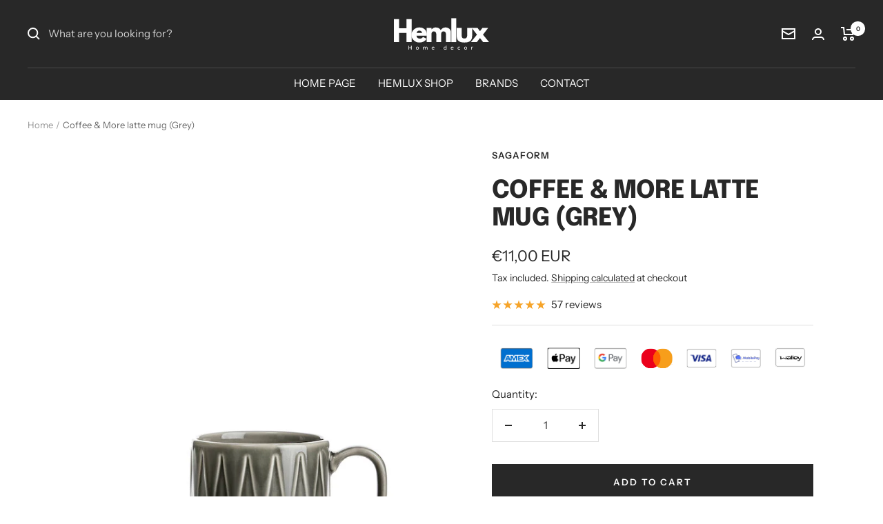

--- FILE ---
content_type: text/css
request_url: https://hemlux.com/cdn/shop/t/3/assets/reviews-importer.css?v=20372261125425647851681853412
body_size: -94
content:
.click_star{cursor:pointer}#scm-review-importer-popup{z-index:999999999999;position:relative}#scm-reviews-importer-iframe,.scm-reviews-importer-iframe{border:none;margin-top:35px}#scm-reveiw-importer-popup{visibility:hidden;opacity:0}#scm-reveiw-importer-popup.show-popup{visibility:visible;opacity:1}.scm-popup-content{width:calc(100% - 20px);max-width:992px;position:fixed;top:50%;left:50%;transform:translate(-50%,-50%);z-index:10000000;height:calc(100% - 30px);max-height:600px}.scm-popup-content iframe{height:100%;overflow:hidden;border:none}.scm-popup-before{position:fixed;bottom:0;top:0;left:0;right:0;background:#02020236;z-index:10000000;cursor:pointer;display:block!important}.scm-reviews-importer-default{max-width:1200px;margin:0 auto}.scm-container{margin:0 auto;clear:both}@media (max-width: 1400px){.scm-popup-content{height:calc(100vh - 100px)}}@media (max-width: 767px){.scm-popup-content{height:calc(100vh - 20px)}}.scm-reviews-importer{margin:0 auto}.gt_reviews .scm-container,.scm-container{width:100%}.title-lai{text-align:center}.link-star-scm-reviews{cursor:pointer}a[href="#scm-reviews-importer"]{color:inherit}
/*# sourceMappingURL=/cdn/shop/t/3/assets/reviews-importer.css.map?v=20372261125425647851681853412 */


--- FILE ---
content_type: image/svg+xml
request_url: https://hemlux.com/cdn/shop/files/Hemlux_2_280x.svg?v=1693489288
body_size: 6054
content:
<svg xmlns="http://www.w3.org/2000/svg" xmlns:xlink="http://www.w3.org/1999/xlink" width="500" zoomAndPan="magnify" viewBox="0 0 375 149.999998" height="200" preserveAspectRatio="xMidYMid meet" version="1.0"><defs><g/></defs><g fill="#ffffff" fill-opacity="1"><g transform="translate(-3.726881, 107.283965)"><g><path d="M 26.734375 -35.6875 L 26.734375 0 L 6.46875 0 L 6.46875 -88.953125 L 26.734375 -88.953125 L 26.734375 -53.484375 L 55.421875 -53.484375 L 55.421875 -88.953125 L 75.703125 -88.953125 L 75.703125 0 L 55.421875 0 L 55.421875 -35.6875 Z M 26.734375 -35.6875 "/></g></g></g><g fill="#ffffff" fill-opacity="1"><g transform="translate(68.280588, 107.283965)"><g><path d="M 62.4375 -25.015625 L 22.328125 -25.015625 C 22.328125 -21.128906 23.582031 -18.253906 26.09375 -16.390625 C 28.613281 -14.523438 31.347656 -13.59375 34.296875 -13.59375 C 37.378906 -13.59375 39.816406 -14.003906 41.609375 -14.828125 C 43.410156 -15.648438 45.460938 -17.285156 47.765625 -19.734375 L 61.5625 -12.828125 C 55.8125 -3.191406 46.253906 1.625 32.890625 1.625 C 24.546875 1.625 17.390625 -1.234375 11.421875 -6.953125 C 5.460938 -12.671875 2.484375 -19.554688 2.484375 -27.609375 C 2.484375 -35.660156 5.460938 -42.5625 11.421875 -48.3125 C 17.390625 -54.0625 24.546875 -56.9375 32.890625 -56.9375 C 41.660156 -56.9375 48.796875 -54.398438 54.296875 -49.328125 C 59.796875 -44.265625 62.546875 -37.023438 62.546875 -27.609375 C 62.546875 -26.304688 62.507812 -25.441406 62.4375 -25.015625 Z M 22.859375 -35.578125 L 43.890625 -35.578125 C 43.453125 -38.453125 42.316406 -40.660156 40.484375 -42.203125 C 38.648438 -43.753906 36.296875 -44.53125 33.421875 -44.53125 C 30.265625 -44.53125 27.75 -43.703125 25.875 -42.046875 C 24.007812 -40.398438 23.003906 -38.242188 22.859375 -35.578125 Z M 22.859375 -35.578125 "/></g></g></g><g fill="#ffffff" fill-opacity="1"><g transform="translate(123.147842, 107.283965)"><g><path d="M 6.46875 0 L 6.46875 -55.3125 L 25.5625 -55.3125 L 25.5625 -49.5 L 25.765625 -49.5 C 30.734375 -54.457031 36.019531 -56.9375 41.625 -56.9375 C 45.644531 -56.9375 49.414062 -56.109375 52.9375 -54.453125 C 56.46875 -52.796875 59.128906 -50.242188 60.921875 -46.796875 C 66.523438 -53.554688 72.632812 -56.9375 79.25 -56.9375 C 85.144531 -56.9375 90.210938 -55.28125 94.453125 -51.96875 C 98.691406 -48.664062 100.8125 -43.492188 100.8125 -36.453125 L 100.8125 0 L 81.734375 0 L 81.734375 -31.265625 C 81.734375 -34.210938 80.921875 -36.675781 79.296875 -38.65625 C 77.679688 -40.632812 75.257812 -41.625 72.03125 -41.625 C 69.226562 -41.625 67.085938 -40.773438 65.609375 -39.078125 C 64.140625 -37.390625 63.332031 -35.363281 63.1875 -33 L 63.1875 0 L 44.109375 0 L 44.109375 -31.265625 C 44.109375 -34.210938 43.296875 -36.675781 41.671875 -38.65625 C 40.054688 -40.632812 37.628906 -41.625 34.390625 -41.625 C 31.441406 -41.625 29.234375 -40.707031 27.765625 -38.875 C 26.296875 -37.039062 25.5625 -34.863281 25.5625 -32.34375 L 25.5625 0 Z M 6.46875 0 "/></g></g></g><g fill="#ffffff" fill-opacity="1"><g transform="translate(219.19469, 107.283965)"><g><path d="M 6.46875 0 L 6.46875 -92.734375 L 25.5625 -92.734375 L 25.5625 0 Z M 6.46875 0 "/></g></g></g><g fill="#ffffff" fill-opacity="1"><g transform="translate(241.075121, 107.283965)"><g><path d="M 24.484375 -55.3125 L 24.484375 -29 C 24.484375 -23.539062 25.304688 -19.660156 26.953125 -17.359375 C 28.609375 -15.054688 31.410156 -13.90625 35.359375 -13.90625 C 39.316406 -13.90625 42.125 -15.054688 43.78125 -17.359375 C 45.4375 -19.660156 46.265625 -23.539062 46.265625 -29 L 46.265625 -55.3125 L 65.34375 -55.3125 L 65.34375 -24.375 C 65.34375 -15.164062 62.953125 -8.53125 58.171875 -4.46875 C 53.390625 -0.40625 45.785156 1.625 35.359375 1.625 C 24.941406 1.625 17.34375 -0.40625 12.5625 -4.46875 C 7.78125 -8.53125 5.390625 -15.164062 5.390625 -24.375 L 5.390625 -55.3125 Z M 24.484375 -55.3125 "/></g></g></g><g fill="#ffffff" fill-opacity="1"><g transform="translate(301.655777, 107.283965)"><g><path d="M 70.515625 0 L 47.4375 0 L 35.265625 -15.640625 L 23.078125 0 L 0 0 L 23.609375 -28.890625 L 3.34375 -55.3125 L 25.65625 -55.3125 L 35.265625 -42.484375 L 44.859375 -55.3125 L 67.171875 -55.3125 L 46.90625 -28.890625 Z M 70.515625 0 "/></g></g></g><g fill="#ffffff" fill-opacity="1"><g transform="translate(57.568545, 136.569968)"><g><path d="M 12.734375 -15.1875 C 13.054688 -15.1875 13.316406 -15.085938 13.515625 -14.890625 C 13.722656 -14.703125 13.828125 -14.457031 13.828125 -14.15625 L 13.828125 -1.0625 C 13.804688 -0.757812 13.695312 -0.503906 13.5 -0.296875 C 13.300781 -0.0976562 13.039062 0 12.71875 0 C 12.425781 0 12.175781 -0.0976562 11.96875 -0.296875 C 11.757812 -0.503906 11.65625 -0.757812 11.65625 -1.0625 L 11.65625 -6.6875 L 3.953125 -6.6875 L 3.953125 -1.0625 C 3.953125 -0.757812 3.84375 -0.503906 3.625 -0.296875 C 3.40625 -0.0976562 3.148438 0 2.859375 0 C 2.546875 0 2.289062 -0.0976562 2.09375 -0.296875 C 1.894531 -0.503906 1.796875 -0.757812 1.796875 -1.0625 L 1.796875 -14.15625 C 1.796875 -14.4375 1.894531 -14.675781 2.09375 -14.875 C 2.300781 -15.082031 2.566406 -15.1875 2.890625 -15.1875 C 3.179688 -15.1875 3.429688 -15.082031 3.640625 -14.875 C 3.847656 -14.675781 3.953125 -14.4375 3.953125 -14.15625 L 3.953125 -8.6875 L 11.65625 -8.6875 L 11.65625 -14.15625 C 11.65625 -14.4375 11.765625 -14.675781 11.984375 -14.875 C 12.203125 -15.082031 12.453125 -15.1875 12.734375 -15.1875 Z M 12.734375 -15.1875 "/></g></g></g><g fill="#ffffff" fill-opacity="1"><g transform="translate(87.311819, 136.569968)"><g><path d="M 12.3125 -5.6875 C 12.3125 -4.5625 12.054688 -3.546875 11.546875 -2.640625 C 11.035156 -1.742188 10.34375 -1.039062 9.46875 -0.53125 C 8.59375 -0.03125 7.628906 0.21875 6.578125 0.21875 C 5.515625 0.21875 4.546875 -0.03125 3.671875 -0.53125 C 2.796875 -1.039062 2.101562 -1.742188 1.59375 -2.640625 C 1.09375 -3.546875 0.84375 -4.5625 0.84375 -5.6875 C 0.84375 -6.8125 1.09375 -7.828125 1.59375 -8.734375 C 2.101562 -9.648438 2.796875 -10.363281 3.671875 -10.875 C 4.546875 -11.382812 5.515625 -11.640625 6.578125 -11.640625 C 7.628906 -11.640625 8.59375 -11.382812 9.46875 -10.875 C 10.34375 -10.363281 11.035156 -9.648438 11.546875 -8.734375 C 12.054688 -7.828125 12.3125 -6.8125 12.3125 -5.6875 Z M 10.25 -5.6875 C 10.25 -6.46875 10.082031 -7.164062 9.75 -7.78125 C 9.425781 -8.394531 8.984375 -8.867188 8.421875 -9.203125 C 7.867188 -9.546875 7.253906 -9.71875 6.578125 -9.71875 C 5.898438 -9.71875 5.28125 -9.546875 4.71875 -9.203125 C 4.164062 -8.867188 3.722656 -8.394531 3.390625 -7.78125 C 3.066406 -7.164062 2.90625 -6.46875 2.90625 -5.6875 C 2.90625 -4.914062 3.066406 -4.226562 3.390625 -3.625 C 3.722656 -3.019531 4.164062 -2.546875 4.71875 -2.203125 C 5.28125 -1.859375 5.898438 -1.6875 6.578125 -1.6875 C 7.253906 -1.6875 7.867188 -1.859375 8.421875 -2.203125 C 8.984375 -2.546875 9.425781 -3.019531 9.75 -3.625 C 10.082031 -4.226562 10.25 -4.914062 10.25 -5.6875 Z M 10.25 -5.6875 "/></g></g></g><g fill="#ffffff" fill-opacity="1"><g transform="translate(114.604337, 136.569968)"><g><path d="M 14.578125 -11.5625 C 17.109375 -11.5625 18.375 -9.988281 18.375 -6.84375 L 18.375 -1.046875 C 18.375 -0.742188 18.28125 -0.492188 18.09375 -0.296875 C 17.90625 -0.0976562 17.660156 0 17.359375 0 C 17.054688 0 16.804688 -0.0976562 16.609375 -0.296875 C 16.421875 -0.503906 16.328125 -0.753906 16.328125 -1.046875 L 16.328125 -6.8125 C 16.328125 -8.707031 15.53125 -9.65625 13.9375 -9.65625 C 13.375 -9.65625 12.863281 -9.523438 12.40625 -9.265625 C 11.945312 -9.015625 11.585938 -8.671875 11.328125 -8.234375 C 11.078125 -7.804688 10.953125 -7.332031 10.953125 -6.8125 L 10.953125 -1.046875 C 10.953125 -0.753906 10.851562 -0.503906 10.65625 -0.296875 C 10.46875 -0.0976562 10.222656 0 9.921875 0 C 9.617188 0 9.367188 -0.0976562 9.171875 -0.296875 C 8.984375 -0.492188 8.890625 -0.742188 8.890625 -1.046875 L 8.890625 -6.84375 C 8.890625 -7.6875 8.707031 -8.363281 8.34375 -8.875 C 7.988281 -9.394531 7.390625 -9.65625 6.546875 -9.65625 C 5.703125 -9.65625 5 -9.382812 4.4375 -8.84375 C 3.882812 -8.300781 3.609375 -7.632812 3.609375 -6.84375 L 3.609375 -1.046875 C 3.609375 -0.753906 3.507812 -0.503906 3.3125 -0.296875 C 3.113281 -0.0976562 2.863281 0 2.5625 0 C 2.257812 0 2.015625 -0.0976562 1.828125 -0.296875 C 1.640625 -0.492188 1.546875 -0.742188 1.546875 -1.046875 L 1.546875 -10.328125 C 1.546875 -10.617188 1.640625 -10.863281 1.828125 -11.0625 C 2.023438 -11.269531 2.269531 -11.375 2.5625 -11.375 C 2.863281 -11.375 3.113281 -11.269531 3.3125 -11.0625 C 3.507812 -10.863281 3.609375 -10.617188 3.609375 -10.328125 L 3.609375 -9.578125 C 3.984375 -10.140625 4.484375 -10.609375 5.109375 -10.984375 C 5.742188 -11.367188 6.425781 -11.5625 7.15625 -11.5625 C 8.957031 -11.5625 10.125 -10.769531 10.65625 -9.1875 C 10.976562 -9.789062 11.503906 -10.335938 12.234375 -10.828125 C 12.972656 -11.316406 13.753906 -11.5625 14.578125 -11.5625 Z M 14.578125 -11.5625 "/></g></g></g><g fill="#ffffff" fill-opacity="1"><g transform="translate(148.66358, 136.569968)"><g><path d="M 11.53125 -6.125 C 11.507812 -5.863281 11.394531 -5.640625 11.1875 -5.453125 C 10.988281 -5.273438 10.753906 -5.1875 10.484375 -5.1875 L 2.84375 -5.1875 C 2.945312 -4.132812 3.347656 -3.285156 4.046875 -2.640625 C 4.742188 -2.003906 5.601562 -1.6875 6.625 -1.6875 C 7.3125 -1.6875 7.875 -1.785156 8.3125 -1.984375 C 8.75 -2.191406 9.132812 -2.457031 9.46875 -2.78125 C 9.675781 -2.90625 9.882812 -2.96875 10.09375 -2.96875 C 10.34375 -2.96875 10.546875 -2.878906 10.703125 -2.703125 C 10.867188 -2.535156 10.953125 -2.335938 10.953125 -2.109375 C 10.953125 -1.804688 10.8125 -1.53125 10.53125 -1.28125 C 10.101562 -0.863281 9.539062 -0.507812 8.84375 -0.21875 C 8.15625 0.0703125 7.453125 0.21875 6.734375 0.21875 C 5.554688 0.21875 4.519531 -0.0234375 3.625 -0.515625 C 2.738281 -1.015625 2.050781 -1.703125 1.5625 -2.578125 C 1.082031 -3.460938 0.84375 -4.460938 0.84375 -5.578125 C 0.84375 -6.796875 1.09375 -7.863281 1.59375 -8.78125 C 2.09375 -9.695312 2.75 -10.398438 3.5625 -10.890625 C 4.382812 -11.390625 5.265625 -11.640625 6.203125 -11.640625 C 7.128906 -11.640625 8 -11.398438 8.8125 -10.921875 C 9.625 -10.441406 10.273438 -9.78125 10.765625 -8.9375 C 11.253906 -8.101562 11.507812 -7.164062 11.53125 -6.125 Z M 6.203125 -9.71875 C 5.390625 -9.71875 4.6875 -9.488281 4.09375 -9.03125 C 3.507812 -8.582031 3.125 -7.878906 2.9375 -6.921875 L 9.328125 -6.921875 L 9.328125 -7.09375 C 9.253906 -7.863281 8.910156 -8.492188 8.296875 -8.984375 C 7.679688 -9.472656 6.984375 -9.71875 6.203125 -9.71875 Z M 6.203125 -9.71875 "/></g></g></g><g fill="#ffffff" fill-opacity="1"><g transform="translate(175.175306, 136.569968)"><g/></g></g><g fill="#ffffff" fill-opacity="1"><g transform="translate(195.332389, 136.569968)"><g><path d="M 10.765625 -16.0625 C 11.066406 -16.0625 11.316406 -15.960938 11.515625 -15.765625 C 11.710938 -15.566406 11.8125 -15.316406 11.8125 -15.015625 L 11.8125 -1.046875 C 11.8125 -0.753906 11.710938 -0.503906 11.515625 -0.296875 C 11.316406 -0.0976562 11.066406 0 10.765625 0 C 10.460938 0 10.21875 -0.0976562 10.03125 -0.296875 C 9.84375 -0.492188 9.75 -0.742188 9.75 -1.046875 L 9.75 -1.65625 C 9.382812 -1.132812 8.875 -0.691406 8.21875 -0.328125 C 7.5625 0.0351562 6.851562 0.21875 6.09375 0.21875 C 5.113281 0.21875 4.222656 -0.03125 3.421875 -0.53125 C 2.628906 -1.039062 2 -1.75 1.53125 -2.65625 C 1.070312 -3.5625 0.84375 -4.578125 0.84375 -5.703125 C 0.84375 -6.835938 1.070312 -7.851562 1.53125 -8.75 C 1.988281 -9.65625 2.613281 -10.363281 3.40625 -10.875 C 4.195312 -11.382812 5.070312 -11.640625 6.03125 -11.640625 C 6.800781 -11.640625 7.507812 -11.476562 8.15625 -11.15625 C 8.8125 -10.832031 9.34375 -10.421875 9.75 -9.921875 L 9.75 -15.015625 C 9.75 -15.316406 9.84375 -15.566406 10.03125 -15.765625 C 10.21875 -15.960938 10.460938 -16.0625 10.765625 -16.0625 Z M 6.34375 -1.6875 C 7.019531 -1.6875 7.617188 -1.859375 8.140625 -2.203125 C 8.671875 -2.554688 9.082031 -3.035156 9.375 -3.640625 C 9.675781 -4.253906 9.828125 -4.941406 9.828125 -5.703125 C 9.828125 -6.460938 9.675781 -7.148438 9.375 -7.765625 C 9.082031 -8.378906 8.671875 -8.859375 8.140625 -9.203125 C 7.617188 -9.546875 7.019531 -9.71875 6.34375 -9.71875 C 5.65625 -9.71875 5.046875 -9.546875 4.515625 -9.203125 C 3.992188 -8.859375 3.582031 -8.378906 3.28125 -7.765625 C 2.988281 -7.148438 2.84375 -6.460938 2.84375 -5.703125 C 2.84375 -4.941406 2.988281 -4.253906 3.28125 -3.640625 C 3.582031 -3.035156 3.992188 -2.554688 4.515625 -2.203125 C 5.046875 -1.859375 5.65625 -1.6875 6.34375 -1.6875 Z M 6.34375 -1.6875 "/></g></g></g><g fill="#ffffff" fill-opacity="1"><g transform="translate(222.798419, 136.569968)"><g><path d="M 11.53125 -6.125 C 11.507812 -5.863281 11.394531 -5.640625 11.1875 -5.453125 C 10.988281 -5.273438 10.753906 -5.1875 10.484375 -5.1875 L 2.84375 -5.1875 C 2.945312 -4.132812 3.347656 -3.285156 4.046875 -2.640625 C 4.742188 -2.003906 5.601562 -1.6875 6.625 -1.6875 C 7.3125 -1.6875 7.875 -1.785156 8.3125 -1.984375 C 8.75 -2.191406 9.132812 -2.457031 9.46875 -2.78125 C 9.675781 -2.90625 9.882812 -2.96875 10.09375 -2.96875 C 10.34375 -2.96875 10.546875 -2.878906 10.703125 -2.703125 C 10.867188 -2.535156 10.953125 -2.335938 10.953125 -2.109375 C 10.953125 -1.804688 10.8125 -1.53125 10.53125 -1.28125 C 10.101562 -0.863281 9.539062 -0.507812 8.84375 -0.21875 C 8.15625 0.0703125 7.453125 0.21875 6.734375 0.21875 C 5.554688 0.21875 4.519531 -0.0234375 3.625 -0.515625 C 2.738281 -1.015625 2.050781 -1.703125 1.5625 -2.578125 C 1.082031 -3.460938 0.84375 -4.460938 0.84375 -5.578125 C 0.84375 -6.796875 1.09375 -7.863281 1.59375 -8.78125 C 2.09375 -9.695312 2.75 -10.398438 3.5625 -10.890625 C 4.382812 -11.390625 5.265625 -11.640625 6.203125 -11.640625 C 7.128906 -11.640625 8 -11.398438 8.8125 -10.921875 C 9.625 -10.441406 10.273438 -9.78125 10.765625 -8.9375 C 11.253906 -8.101562 11.507812 -7.164062 11.53125 -6.125 Z M 6.203125 -9.71875 C 5.390625 -9.71875 4.6875 -9.488281 4.09375 -9.03125 C 3.507812 -8.582031 3.125 -7.878906 2.9375 -6.921875 L 9.328125 -6.921875 L 9.328125 -7.09375 C 9.253906 -7.863281 8.910156 -8.492188 8.296875 -8.984375 C 7.679688 -9.472656 6.984375 -9.71875 6.203125 -9.71875 Z M 6.203125 -9.71875 "/></g></g></g><g fill="#ffffff" fill-opacity="1"><g transform="translate(249.310145, 136.569968)"><g><path d="M 6.484375 -11.640625 C 7.628906 -11.640625 8.582031 -11.457031 9.34375 -11.09375 C 10.101562 -10.726562 10.484375 -10.265625 10.484375 -9.703125 C 10.484375 -9.453125 10.398438 -9.226562 10.234375 -9.03125 C 10.078125 -8.84375 9.878906 -8.75 9.640625 -8.75 C 9.453125 -8.75 9.300781 -8.773438 9.1875 -8.828125 C 9.082031 -8.890625 8.9375 -8.984375 8.75 -9.109375 C 8.65625 -9.203125 8.515625 -9.304688 8.328125 -9.421875 C 8.160156 -9.503906 7.914062 -9.570312 7.59375 -9.625 C 7.28125 -9.6875 6.992188 -9.71875 6.734375 -9.71875 C 5.972656 -9.71875 5.300781 -9.546875 4.71875 -9.203125 C 4.144531 -8.859375 3.695312 -8.378906 3.375 -7.765625 C 3.0625 -7.148438 2.90625 -6.460938 2.90625 -5.703125 C 2.90625 -4.941406 3.0625 -4.253906 3.375 -3.640625 C 3.6875 -3.035156 4.125 -2.554688 4.6875 -2.203125 C 5.25 -1.859375 5.894531 -1.6875 6.625 -1.6875 C 7.375 -1.6875 7.976562 -1.804688 8.4375 -2.046875 C 8.539062 -2.097656 8.679688 -2.191406 8.859375 -2.328125 C 9.003906 -2.441406 9.128906 -2.523438 9.234375 -2.578125 C 9.335938 -2.640625 9.472656 -2.671875 9.640625 -2.671875 C 9.921875 -2.671875 10.144531 -2.578125 10.3125 -2.390625 C 10.476562 -2.210938 10.5625 -1.976562 10.5625 -1.6875 C 10.5625 -1.382812 10.367188 -1.082031 9.984375 -0.78125 C 9.609375 -0.488281 9.097656 -0.25 8.453125 -0.0625 C 7.804688 0.125 7.113281 0.21875 6.375 0.21875 C 5.28125 0.21875 4.3125 -0.0351562 3.46875 -0.546875 C 2.632812 -1.066406 1.988281 -1.773438 1.53125 -2.671875 C 1.070312 -3.578125 0.84375 -4.585938 0.84375 -5.703125 C 0.84375 -6.816406 1.082031 -7.828125 1.5625 -8.734375 C 2.039062 -9.640625 2.707031 -10.347656 3.5625 -10.859375 C 4.414062 -11.378906 5.390625 -11.640625 6.484375 -11.640625 Z M 6.484375 -11.640625 "/></g></g></g><g fill="#ffffff" fill-opacity="1"><g transform="translate(274.607335, 136.569968)"><g><path d="M 12.3125 -5.6875 C 12.3125 -4.5625 12.054688 -3.546875 11.546875 -2.640625 C 11.035156 -1.742188 10.34375 -1.039062 9.46875 -0.53125 C 8.59375 -0.03125 7.628906 0.21875 6.578125 0.21875 C 5.515625 0.21875 4.546875 -0.03125 3.671875 -0.53125 C 2.796875 -1.039062 2.101562 -1.742188 1.59375 -2.640625 C 1.09375 -3.546875 0.84375 -4.5625 0.84375 -5.6875 C 0.84375 -6.8125 1.09375 -7.828125 1.59375 -8.734375 C 2.101562 -9.648438 2.796875 -10.363281 3.671875 -10.875 C 4.546875 -11.382812 5.515625 -11.640625 6.578125 -11.640625 C 7.628906 -11.640625 8.59375 -11.382812 9.46875 -10.875 C 10.34375 -10.363281 11.035156 -9.648438 11.546875 -8.734375 C 12.054688 -7.828125 12.3125 -6.8125 12.3125 -5.6875 Z M 10.25 -5.6875 C 10.25 -6.46875 10.082031 -7.164062 9.75 -7.78125 C 9.425781 -8.394531 8.984375 -8.867188 8.421875 -9.203125 C 7.867188 -9.546875 7.253906 -9.71875 6.578125 -9.71875 C 5.898438 -9.71875 5.28125 -9.546875 4.71875 -9.203125 C 4.164062 -8.867188 3.722656 -8.394531 3.390625 -7.78125 C 3.066406 -7.164062 2.90625 -6.46875 2.90625 -5.6875 C 2.90625 -4.914062 3.066406 -4.226562 3.390625 -3.625 C 3.722656 -3.019531 4.164062 -2.546875 4.71875 -2.203125 C 5.28125 -1.859375 5.898438 -1.6875 6.578125 -1.6875 C 7.253906 -1.6875 7.867188 -1.859375 8.421875 -2.203125 C 8.984375 -2.546875 9.425781 -3.019531 9.75 -3.625 C 10.082031 -4.226562 10.25 -4.914062 10.25 -5.6875 Z M 10.25 -5.6875 "/></g></g></g><g fill="#ffffff" fill-opacity="1"><g transform="translate(301.899865, 136.569968)"><g><path d="M 7.203125 -11.640625 C 7.578125 -11.640625 7.898438 -11.539062 8.171875 -11.34375 C 8.453125 -11.144531 8.59375 -10.898438 8.59375 -10.609375 C 8.59375 -10.265625 8.5 -10 8.3125 -9.8125 C 8.132812 -9.632812 7.914062 -9.546875 7.65625 -9.546875 C 7.53125 -9.546875 7.335938 -9.585938 7.078125 -9.671875 C 6.773438 -9.773438 6.535156 -9.828125 6.359375 -9.828125 C 5.910156 -9.828125 5.472656 -9.671875 5.046875 -9.359375 C 4.617188 -9.046875 4.269531 -8.617188 4 -8.078125 C 3.738281 -7.535156 3.609375 -6.929688 3.609375 -6.265625 L 3.609375 -1.046875 C 3.609375 -0.753906 3.507812 -0.503906 3.3125 -0.296875 C 3.113281 -0.0976562 2.863281 0 2.5625 0 C 2.257812 0 2.015625 -0.0976562 1.828125 -0.296875 C 1.640625 -0.492188 1.546875 -0.742188 1.546875 -1.046875 L 1.546875 -10.328125 C 1.546875 -10.617188 1.640625 -10.863281 1.828125 -11.0625 C 2.023438 -11.269531 2.269531 -11.375 2.5625 -11.375 C 2.863281 -11.375 3.113281 -11.269531 3.3125 -11.0625 C 3.507812 -10.863281 3.609375 -10.617188 3.609375 -10.328125 L 3.609375 -9.21875 C 3.921875 -9.925781 4.394531 -10.5 5.03125 -10.9375 C 5.664062 -11.382812 6.390625 -11.617188 7.203125 -11.640625 Z M 7.203125 -11.640625 "/></g></g></g><g fill="#000000" fill-opacity="1"><g transform="translate(182.10531, 130.02587)"><g><path d="M 0.171875 -0.34375 C 0.140625 -0.375 0.125 -0.410156 0.125 -0.453125 C 0.125 -0.503906 0.15625 -0.550781 0.21875 -0.59375 C 0.25 -0.613281 0.28125 -0.625 0.3125 -0.625 C 0.363281 -0.625 0.410156 -0.601562 0.453125 -0.5625 C 0.535156 -0.46875 0.625 -0.394531 0.71875 -0.34375 C 0.8125 -0.300781 0.925781 -0.28125 1.0625 -0.28125 C 1.164062 -0.28125 1.253906 -0.300781 1.328125 -0.34375 C 1.410156 -0.394531 1.453125 -0.46875 1.453125 -0.5625 C 1.453125 -0.65625 1.410156 -0.726562 1.328125 -0.78125 C 1.242188 -0.832031 1.125 -0.878906 0.96875 -0.921875 C 0.820312 -0.960938 0.695312 -1.003906 0.59375 -1.046875 C 0.488281 -1.097656 0.398438 -1.164062 0.328125 -1.25 C 0.265625 -1.332031 0.234375 -1.445312 0.234375 -1.59375 C 0.234375 -1.71875 0.265625 -1.820312 0.328125 -1.90625 C 0.398438 -2 0.492188 -2.070312 0.609375 -2.125 C 0.722656 -2.1875 0.851562 -2.21875 1 -2.21875 C 1.125 -2.21875 1.25 -2.191406 1.375 -2.140625 C 1.507812 -2.085938 1.617188 -2.007812 1.703125 -1.90625 C 1.734375 -1.875 1.75 -1.835938 1.75 -1.796875 C 1.75 -1.742188 1.726562 -1.695312 1.6875 -1.65625 C 1.664062 -1.632812 1.632812 -1.625 1.59375 -1.625 C 1.539062 -1.625 1.5 -1.640625 1.46875 -1.671875 C 1.40625 -1.742188 1.332031 -1.796875 1.25 -1.828125 C 1.164062 -1.859375 1.078125 -1.875 0.984375 -1.875 C 0.878906 -1.875 0.789062 -1.851562 0.71875 -1.8125 C 0.644531 -1.769531 0.609375 -1.695312 0.609375 -1.59375 C 0.609375 -1.5 0.644531 -1.425781 0.71875 -1.375 C 0.800781 -1.332031 0.925781 -1.289062 1.09375 -1.25 C 1.238281 -1.207031 1.359375 -1.164062 1.453125 -1.125 C 1.554688 -1.082031 1.640625 -1.015625 1.703125 -0.921875 C 1.773438 -0.835938 1.8125 -0.726562 1.8125 -0.59375 C 1.8125 -0.457031 1.769531 -0.34375 1.6875 -0.25 C 1.613281 -0.15625 1.515625 -0.0820312 1.390625 -0.03125 C 1.273438 0.0195312 1.148438 0.046875 1.015625 0.046875 C 0.847656 0.046875 0.691406 0.015625 0.546875 -0.046875 C 0.398438 -0.109375 0.273438 -0.207031 0.171875 -0.34375 Z M 0.171875 -0.34375 "/></g></g></g><g fill="#000000" fill-opacity="1"><g transform="translate(184.318066, 130.02587)"><g><path d="M 0.671875 -0.203125 C 0.671875 -0.140625 0.648438 -0.0859375 0.609375 -0.046875 C 0.566406 -0.015625 0.519531 0 0.46875 0 C 0.414062 0 0.367188 -0.015625 0.328125 -0.046875 C 0.285156 -0.0859375 0.265625 -0.140625 0.265625 -0.203125 L 0.265625 -1.984375 C 0.265625 -2.035156 0.285156 -2.082031 0.328125 -2.125 C 0.367188 -2.164062 0.414062 -2.1875 0.46875 -2.1875 C 0.519531 -2.1875 0.566406 -2.164062 0.609375 -2.125 C 0.648438 -2.082031 0.671875 -2.035156 0.671875 -1.984375 Z M 0.46875 -2.453125 C 0.382812 -2.453125 0.320312 -2.46875 0.28125 -2.5 C 0.25 -2.53125 0.234375 -2.578125 0.234375 -2.640625 L 0.234375 -2.703125 C 0.234375 -2.765625 0.25 -2.8125 0.28125 -2.84375 C 0.320312 -2.875 0.382812 -2.890625 0.46875 -2.890625 C 0.539062 -2.890625 0.59375 -2.875 0.625 -2.84375 C 0.664062 -2.8125 0.6875 -2.765625 0.6875 -2.703125 L 0.6875 -2.640625 C 0.6875 -2.566406 0.664062 -2.515625 0.625 -2.484375 C 0.59375 -2.460938 0.539062 -2.453125 0.46875 -2.453125 Z M 0.46875 -2.453125 "/></g></g></g><g fill="#000000" fill-opacity="1"><g transform="translate(185.500743, 130.02587)"><g><path d="M 1.390625 -2.21875 C 1.890625 -2.21875 2.140625 -1.914062 2.140625 -1.3125 L 2.140625 -0.203125 C 2.140625 -0.140625 2.117188 -0.0859375 2.078125 -0.046875 C 2.046875 -0.015625 2 0 1.9375 0 C 1.882812 0 1.835938 -0.015625 1.796875 -0.046875 C 1.765625 -0.0859375 1.75 -0.140625 1.75 -0.203125 L 1.75 -1.3125 C 1.75 -1.476562 1.707031 -1.609375 1.625 -1.703125 C 1.550781 -1.796875 1.429688 -1.84375 1.265625 -1.84375 C 1.160156 -1.84375 1.0625 -1.816406 0.96875 -1.765625 C 0.882812 -1.722656 0.816406 -1.660156 0.765625 -1.578125 C 0.710938 -1.492188 0.6875 -1.40625 0.6875 -1.3125 L 0.6875 -0.203125 C 0.6875 -0.140625 0.664062 -0.0859375 0.625 -0.046875 C 0.59375 -0.015625 0.546875 0 0.484375 0 C 0.429688 0 0.382812 -0.015625 0.34375 -0.046875 C 0.3125 -0.0859375 0.296875 -0.140625 0.296875 -0.203125 L 0.296875 -1.96875 C 0.296875 -2.019531 0.3125 -2.0625 0.34375 -2.09375 C 0.382812 -2.132812 0.429688 -2.15625 0.484375 -2.15625 C 0.546875 -2.15625 0.59375 -2.132812 0.625 -2.09375 C 0.664062 -2.0625 0.6875 -2.019531 0.6875 -1.96875 L 0.6875 -1.8125 C 0.757812 -1.925781 0.859375 -2.019531 0.984375 -2.09375 C 1.109375 -2.175781 1.242188 -2.21875 1.390625 -2.21875 Z M 1.390625 -2.21875 "/></g></g></g><g fill="#000000" fill-opacity="1"><g transform="translate(188.17497, 130.02587)"><g><path d="M 1.234375 -2.21875 C 1.453125 -2.21875 1.632812 -2.179688 1.78125 -2.109375 C 1.925781 -2.035156 2 -1.945312 2 -1.84375 C 2 -1.800781 1.984375 -1.757812 1.953125 -1.71875 C 1.921875 -1.675781 1.878906 -1.65625 1.828125 -1.65625 C 1.796875 -1.65625 1.769531 -1.660156 1.75 -1.671875 C 1.726562 -1.691406 1.695312 -1.710938 1.65625 -1.734375 C 1.644531 -1.742188 1.617188 -1.765625 1.578125 -1.796875 C 1.546875 -1.804688 1.5 -1.816406 1.4375 -1.828125 C 1.382812 -1.835938 1.332031 -1.84375 1.28125 -1.84375 C 1.132812 -1.84375 1.003906 -1.8125 0.890625 -1.75 C 0.785156 -1.6875 0.703125 -1.59375 0.640625 -1.46875 C 0.578125 -1.351562 0.546875 -1.222656 0.546875 -1.078125 C 0.546875 -0.929688 0.578125 -0.800781 0.640625 -0.6875 C 0.703125 -0.570312 0.785156 -0.484375 0.890625 -0.421875 C 0.992188 -0.359375 1.117188 -0.328125 1.265625 -0.328125 C 1.398438 -0.328125 1.515625 -0.347656 1.609375 -0.390625 C 1.628906 -0.398438 1.65625 -0.414062 1.6875 -0.4375 C 1.707031 -0.457031 1.726562 -0.472656 1.75 -0.484375 C 1.769531 -0.492188 1.796875 -0.5 1.828125 -0.5 C 1.878906 -0.5 1.921875 -0.484375 1.953125 -0.453125 C 1.992188 -0.421875 2.015625 -0.378906 2.015625 -0.328125 C 2.015625 -0.265625 1.976562 -0.203125 1.90625 -0.140625 C 1.832031 -0.0859375 1.734375 -0.0390625 1.609375 0 C 1.484375 0.03125 1.351562 0.046875 1.21875 0.046875 C 1.007812 0.046875 0.820312 0 0.65625 -0.09375 C 0.5 -0.195312 0.375 -0.332031 0.28125 -0.5 C 0.195312 -0.675781 0.15625 -0.867188 0.15625 -1.078125 C 0.15625 -1.296875 0.203125 -1.488281 0.296875 -1.65625 C 0.390625 -1.832031 0.515625 -1.96875 0.671875 -2.0625 C 0.835938 -2.164062 1.023438 -2.21875 1.234375 -2.21875 Z M 1.234375 -2.21875 "/></g></g></g><g fill="#000000" fill-opacity="1"><g transform="translate(190.540175, 130.02587)"><g><path d="M 2.1875 -1.15625 C 2.1875 -1.113281 2.164062 -1.070312 2.125 -1.03125 C 2.09375 -1 2.050781 -0.984375 2 -0.984375 L 0.546875 -0.984375 C 0.554688 -0.785156 0.628906 -0.625 0.765625 -0.5 C 0.898438 -0.382812 1.066406 -0.328125 1.265625 -0.328125 C 1.390625 -0.328125 1.492188 -0.34375 1.578125 -0.375 C 1.660156 -0.414062 1.734375 -0.46875 1.796875 -0.53125 C 1.835938 -0.550781 1.878906 -0.5625 1.921875 -0.5625 C 1.960938 -0.5625 2 -0.546875 2.03125 -0.515625 C 2.0625 -0.484375 2.078125 -0.445312 2.078125 -0.40625 C 2.078125 -0.34375 2.050781 -0.289062 2 -0.25 C 1.914062 -0.164062 1.804688 -0.09375 1.671875 -0.03125 C 1.546875 0.0195312 1.414062 0.046875 1.28125 0.046875 C 1.050781 0.046875 0.851562 0 0.6875 -0.09375 C 0.519531 -0.1875 0.390625 -0.316406 0.296875 -0.484375 C 0.203125 -0.660156 0.15625 -0.851562 0.15625 -1.0625 C 0.15625 -1.289062 0.203125 -1.492188 0.296875 -1.671875 C 0.398438 -1.847656 0.523438 -1.984375 0.671875 -2.078125 C 0.828125 -2.171875 1 -2.21875 1.1875 -2.21875 C 1.351562 -2.21875 1.515625 -2.171875 1.671875 -2.078125 C 1.828125 -1.984375 1.953125 -1.851562 2.046875 -1.6875 C 2.140625 -1.53125 2.1875 -1.351562 2.1875 -1.15625 Z M 1.1875 -1.84375 C 1.03125 -1.84375 0.894531 -1.800781 0.78125 -1.71875 C 0.664062 -1.632812 0.59375 -1.5 0.5625 -1.3125 L 1.78125 -1.3125 L 1.78125 -1.34375 C 1.757812 -1.488281 1.691406 -1.609375 1.578125 -1.703125 C 1.460938 -1.796875 1.332031 -1.84375 1.1875 -1.84375 Z M 1.1875 -1.84375 "/></g></g></g><g fill="#000000" fill-opacity="1"><g transform="translate(182.541247, 133.925869)"><g><path d="M 1.9375 -0.359375 C 1.988281 -0.359375 2.03125 -0.335938 2.0625 -0.296875 C 2.09375 -0.265625 2.109375 -0.222656 2.109375 -0.171875 C 2.109375 -0.117188 2.09375 -0.078125 2.0625 -0.046875 C 2.03125 -0.015625 1.988281 0 1.9375 0 L 0.46875 0 C 0.414062 0 0.367188 -0.015625 0.328125 -0.046875 C 0.296875 -0.0859375 0.28125 -0.132812 0.28125 -0.1875 C 0.28125 -0.238281 0.296875 -0.285156 0.328125 -0.328125 L 1.25 -1.328125 C 1.507812 -1.597656 1.640625 -1.835938 1.640625 -2.046875 C 1.640625 -2.191406 1.585938 -2.3125 1.484375 -2.40625 C 1.390625 -2.507812 1.269531 -2.5625 1.125 -2.5625 C 1.019531 -2.5625 0.921875 -2.53125 0.828125 -2.46875 C 0.734375 -2.414062 0.65625 -2.335938 0.59375 -2.234375 C 0.550781 -2.171875 0.5 -2.140625 0.4375 -2.140625 C 0.394531 -2.140625 0.351562 -2.15625 0.3125 -2.1875 C 0.269531 -2.226562 0.25 -2.273438 0.25 -2.328125 C 0.25 -2.359375 0.257812 -2.390625 0.28125 -2.421875 C 0.300781 -2.453125 0.328125 -2.488281 0.359375 -2.53125 C 0.453125 -2.65625 0.566406 -2.75 0.703125 -2.8125 C 0.847656 -2.882812 0.992188 -2.921875 1.140625 -2.921875 C 1.328125 -2.921875 1.484375 -2.882812 1.609375 -2.8125 C 1.742188 -2.738281 1.847656 -2.632812 1.921875 -2.5 C 1.992188 -2.375 2.03125 -2.226562 2.03125 -2.0625 C 2.03125 -1.75 1.863281 -1.410156 1.53125 -1.046875 L 0.90625 -0.359375 Z M 1.9375 -0.359375 "/></g></g></g><g fill="#000000" fill-opacity="1"><g transform="translate(185.050661, 133.925869)"><g><path d="M 1.25 0.046875 C 1.019531 0.046875 0.828125 -0.015625 0.671875 -0.140625 C 0.515625 -0.273438 0.394531 -0.453125 0.3125 -0.671875 C 0.226562 -0.890625 0.1875 -1.144531 0.1875 -1.4375 C 0.1875 -1.726562 0.226562 -1.984375 0.3125 -2.203125 C 0.394531 -2.429688 0.515625 -2.609375 0.671875 -2.734375 C 0.828125 -2.859375 1.019531 -2.921875 1.25 -2.921875 C 1.476562 -2.921875 1.671875 -2.859375 1.828125 -2.734375 C 1.984375 -2.609375 2.101562 -2.429688 2.1875 -2.203125 C 2.269531 -1.984375 2.3125 -1.726562 2.3125 -1.4375 C 2.3125 -1.144531 2.269531 -0.890625 2.1875 -0.671875 C 2.101562 -0.453125 1.984375 -0.273438 1.828125 -0.140625 C 1.671875 -0.015625 1.476562 0.046875 1.25 0.046875 Z M 1.25 -0.359375 C 1.445312 -0.359375 1.601562 -0.453125 1.71875 -0.640625 C 1.832031 -0.828125 1.890625 -1.09375 1.890625 -1.4375 C 1.890625 -1.789062 1.832031 -2.0625 1.71875 -2.25 C 1.601562 -2.4375 1.445312 -2.53125 1.25 -2.53125 C 1.050781 -2.53125 0.894531 -2.4375 0.78125 -2.25 C 0.664062 -2.0625 0.609375 -1.789062 0.609375 -1.4375 C 0.609375 -1.09375 0.664062 -0.828125 0.78125 -0.640625 C 0.894531 -0.453125 1.050781 -0.359375 1.25 -0.359375 Z M 1.25 -0.359375 "/></g></g></g><g fill="#000000" fill-opacity="1"><g transform="translate(187.794936, 133.925869)"><g><path d="M 1.9375 -0.359375 C 1.988281 -0.359375 2.03125 -0.335938 2.0625 -0.296875 C 2.09375 -0.265625 2.109375 -0.222656 2.109375 -0.171875 C 2.109375 -0.117188 2.09375 -0.078125 2.0625 -0.046875 C 2.03125 -0.015625 1.988281 0 1.9375 0 L 0.46875 0 C 0.414062 0 0.367188 -0.015625 0.328125 -0.046875 C 0.296875 -0.0859375 0.28125 -0.132812 0.28125 -0.1875 C 0.28125 -0.238281 0.296875 -0.285156 0.328125 -0.328125 L 1.25 -1.328125 C 1.507812 -1.597656 1.640625 -1.835938 1.640625 -2.046875 C 1.640625 -2.191406 1.585938 -2.3125 1.484375 -2.40625 C 1.390625 -2.507812 1.269531 -2.5625 1.125 -2.5625 C 1.019531 -2.5625 0.921875 -2.53125 0.828125 -2.46875 C 0.734375 -2.414062 0.65625 -2.335938 0.59375 -2.234375 C 0.550781 -2.171875 0.5 -2.140625 0.4375 -2.140625 C 0.394531 -2.140625 0.351562 -2.15625 0.3125 -2.1875 C 0.269531 -2.226562 0.25 -2.273438 0.25 -2.328125 C 0.25 -2.359375 0.257812 -2.390625 0.28125 -2.421875 C 0.300781 -2.453125 0.328125 -2.488281 0.359375 -2.53125 C 0.453125 -2.65625 0.566406 -2.75 0.703125 -2.8125 C 0.847656 -2.882812 0.992188 -2.921875 1.140625 -2.921875 C 1.328125 -2.921875 1.484375 -2.882812 1.609375 -2.8125 C 1.742188 -2.738281 1.847656 -2.632812 1.921875 -2.5 C 1.992188 -2.375 2.03125 -2.226562 2.03125 -2.0625 C 2.03125 -1.75 1.863281 -1.410156 1.53125 -1.046875 L 0.90625 -0.359375 Z M 1.9375 -0.359375 "/></g></g></g><g fill="#000000" fill-opacity="1"><g transform="translate(190.30435, 133.925869)"><g><path d="M 1.140625 -1.828125 C 1.296875 -1.828125 1.4375 -1.785156 1.5625 -1.703125 C 1.6875 -1.628906 1.78125 -1.523438 1.84375 -1.390625 C 1.914062 -1.253906 1.953125 -1.101562 1.953125 -0.9375 C 1.953125 -0.738281 1.90625 -0.566406 1.8125 -0.421875 C 1.726562 -0.273438 1.601562 -0.160156 1.4375 -0.078125 C 1.28125 0.00390625 1.101562 0.046875 0.90625 0.046875 C 0.789062 0.046875 0.679688 0.03125 0.578125 0 C 0.472656 -0.03125 0.382812 -0.078125 0.3125 -0.140625 C 0.238281 -0.179688 0.203125 -0.238281 0.203125 -0.3125 C 0.203125 -0.363281 0.21875 -0.410156 0.25 -0.453125 C 0.289062 -0.492188 0.335938 -0.515625 0.390625 -0.515625 C 0.441406 -0.515625 0.492188 -0.5 0.546875 -0.46875 C 0.648438 -0.363281 0.789062 -0.3125 0.96875 -0.3125 C 1.070312 -0.3125 1.171875 -0.332031 1.265625 -0.375 C 1.359375 -0.425781 1.429688 -0.5 1.484375 -0.59375 C 1.535156 -0.6875 1.5625 -0.789062 1.5625 -0.90625 C 1.5625 -1.09375 1.503906 -1.234375 1.390625 -1.328125 C 1.285156 -1.421875 1.15625 -1.46875 1 -1.46875 C 0.957031 -1.46875 0.894531 -1.457031 0.8125 -1.4375 C 0.75 -1.425781 0.707031 -1.421875 0.6875 -1.421875 C 0.632812 -1.421875 0.59375 -1.4375 0.5625 -1.46875 C 0.53125 -1.5 0.515625 -1.539062 0.515625 -1.59375 C 0.515625 -1.625 0.519531 -1.648438 0.53125 -1.671875 C 0.539062 -1.691406 0.554688 -1.71875 0.578125 -1.75 L 1.28125 -2.53125 L 0.328125 -2.53125 C 0.273438 -2.53125 0.234375 -2.546875 0.203125 -2.578125 C 0.171875 -2.609375 0.15625 -2.648438 0.15625 -2.703125 C 0.15625 -2.753906 0.171875 -2.796875 0.203125 -2.828125 C 0.234375 -2.867188 0.273438 -2.890625 0.328125 -2.890625 L 1.65625 -2.890625 C 1.71875 -2.890625 1.765625 -2.867188 1.796875 -2.828125 C 1.835938 -2.785156 1.859375 -2.738281 1.859375 -2.6875 C 1.859375 -2.632812 1.832031 -2.582031 1.78125 -2.53125 Z M 1.140625 -1.828125 "/></g></g></g></svg>

--- FILE ---
content_type: image/svg+xml
request_url: https://hemlux.com/cdn/shop/files/Untitled_1000_x_100_px_1.svg?v=1681456052&width=500
body_size: 156918
content:
<svg xmlns="http://www.w3.org/2000/svg" xmlns:xlink="http://www.w3.org/1999/xlink" width="1000" zoomAndPan="magnify" viewBox="0 0 750 74.999997" height="100" preserveAspectRatio="xMidYMid meet" version="1.0"><defs><filter x="0%" y="0%" width="100%" height="100%" id="267f480c50"><feColorMatrix values="0 0 0 0 1 0 0 0 0 1 0 0 0 0 1 0 0 0 1 0" color-interpolation-filters="sRGB"/></filter><filter x="0%" y="0%" width="100%" height="100%" id="af8c81004e"><feColorMatrix values="0 0 0 0 1 0 0 0 0 1 0 0 0 0 1 0.2126 0.7152 0.0722 0 0" color-interpolation-filters="sRGB"/></filter><clipPath id="d8361fae26"><path d="M 19.054688 13.042969 L 96 13.042969 L 96 61.792969 L 19.054688 61.792969 Z M 19.054688 13.042969 " clip-rule="nonzero"/></clipPath><image x="0" y="0" width="400" xlink:href="[data-uri]" id="25012679fe" height="252" preserveAspectRatio="xMidYMid meet"/><mask id="ff0ff42db4"><g filter="url(#267f480c50)"><g filter="url(#af8c81004e)" transform="matrix(0.193125, 0, 0, 0.193452, 19.0556, 13.041466)"><image x="0" y="0" width="400" xlink:href="[data-uri]" height="252" preserveAspectRatio="xMidYMid meet"/></g></g></mask><image x="0" y="0" width="400" xlink:href="[data-uri]" id="1ab11dac97" height="252" preserveAspectRatio="xMidYMid meet"/><clipPath id="3e5babe81e"><path d="M 129.113281 13.042969 L 205.613281 13.042969 L 205.613281 61.792969 L 129.113281 61.792969 Z M 129.113281 13.042969 " clip-rule="nonzero"/></clipPath><image x="0" y="0" width="395" xlink:href="[data-uri]" id="6e6cf3a911" height="252" preserveAspectRatio="xMidYMid meet"/><mask id="3de6eb982c"><g filter="url(#267f480c50)"><g filter="url(#af8c81004e)" transform="matrix(0.193671, 0, 0, 0.193452, 129.114964, 13.041466)"><image x="0" y="0" width="395" xlink:href="[data-uri]" height="252" preserveAspectRatio="xMidYMid meet"/></g></g></mask><image x="0" y="0" width="395" xlink:href="[data-uri]" id="7bcff46d4a" height="252" preserveAspectRatio="xMidYMid meet"/><clipPath id="2898d1b6aa"><path d="M 238 13.042969 L 315 13.042969 L 315 61.792969 L 238 61.792969 Z M 238 13.042969 " clip-rule="nonzero"/></clipPath><image x="0" y="0" width="400" xlink:href="[data-uri]" id="7659ecbf51" height="252" preserveAspectRatio="xMidYMid meet"/><mask id="85589f3cf8"><g filter="url(#267f480c50)"><g filter="url(#af8c81004e)" transform="matrix(0.193125, 0, 0, 0.193452, 237.885245, 13.041466)"><image x="0" y="0" width="400" xlink:href="[data-uri]" height="252" preserveAspectRatio="xMidYMid meet"/></g></g></mask><image x="0" y="0" width="400" xlink:href="[data-uri]" id="8bb52cd918" height="252" preserveAspectRatio="xMidYMid meet"/><clipPath id="55d7dfd123"><path d="M 348 15 L 421 15 L 421 60.523438 L 348 60.523438 Z M 348 15 " clip-rule="nonzero"/></clipPath><image x="0" y="0" width="362" xlink:href="[data-uri]" id="e3c4e2f31f" height="224" preserveAspectRatio="xMidYMid meet"/><mask id="06714e690b"><g filter="url(#267f480c50)"><g filter="url(#af8c81004e)" transform="matrix(0.203039, 0, 0, 0.204241, 347.703738, 14.772514)"><image x="0" y="0" width="362" xlink:href="[data-uri]" height="224" preserveAspectRatio="xMidYMid meet"/></g></g></mask><image x="0" y="0" width="362" xlink:href="[data-uri]" id="decbab3ae6" height="224" preserveAspectRatio="xMidYMid meet"/><clipPath id="af43c5fbfc"><path d="M 453.332031 15 L 524.582031 15 L 524.582031 59.773438 L 453.332031 59.773438 Z M 453.332031 15 " clip-rule="nonzero"/></clipPath><image x="0" y="0" width="356" xlink:href="[data-uri]" id="8c8cbe4e85" height="224" preserveAspectRatio="xMidYMid meet"/><mask id="470a5b38fa"><g filter="url(#267f480c50)"><g filter="url(#af8c81004e)" transform="matrix(0.20014, 0, 0, 0.200893, 453.331034, 14.772514)"><image x="0" y="0" width="356" xlink:href="[data-uri]" height="224" preserveAspectRatio="xMidYMid meet"/></g></g></mask><image x="0" y="0" width="356" xlink:href="[data-uri]" id="7b85bf0633" height="224" preserveAspectRatio="xMidYMid meet"/><clipPath id="9f876a1c4d"><path d="M 557 15 L 627.867188 15 L 627.867188 59.773438 L 557 59.773438 Z M 557 15 " clip-rule="nonzero"/></clipPath><image x="0" y="0" width="356" xlink:href="[data-uri]" id="0a02a69fa0" height="224" preserveAspectRatio="xMidYMid meet"/><mask id="c9fa9acd06"><g filter="url(#267f480c50)"><g filter="url(#af8c81004e)" transform="matrix(0.20014, 0, 0, 0.200893, 556.618794, 14.772514)"><image x="0" y="0" width="356" xlink:href="[data-uri]" height="224" preserveAspectRatio="xMidYMid meet"/></g></g></mask><image x="0" y="0" width="356" xlink:href="[data-uri]" id="c7206b1b2e" height="224" preserveAspectRatio="xMidYMid meet"/><clipPath id="9868f705a1"><path d="M 562.167969 23.097656 L 616.472656 23.097656 L 616.472656 45.597656 L 562.167969 45.597656 Z M 562.167969 23.097656 " clip-rule="nonzero"/></clipPath><clipPath id="4a231f7418"><path d="M 559.585938 20.339844 L 627.835938 20.339844 L 627.835938 54.839844 L 559.585938 54.839844 Z M 559.585938 20.339844 " clip-rule="nonzero"/></clipPath><image x="0" y="0" width="1220" xlink:href="[data-uri]" id="41d74b7ff5" height="506" preserveAspectRatio="xMidYMid meet"/><mask id="c928f48a70"><g filter="url(#267f480c50)"><g filter="url(#af8c81004e)" transform="matrix(0.0971311, 0, 0, 0.0963439, 535.968595, 12.684183)"><image x="0" y="0" width="1220" xlink:href="[data-uri]" height="506" preserveAspectRatio="xMidYMid meet"/></g></g></mask><image x="0" y="0" width="1220" xlink:href="[data-uri]" id="659a74ebec" height="506" preserveAspectRatio="xMidYMid meet"/><clipPath id="8b68040dd1"><path d="M 660 13.042969 L 731 13.042969 L 731 58 L 660 58 Z M 660 13.042969 " clip-rule="nonzero"/></clipPath><image x="0" y="0" width="356" xlink:href="[data-uri]" id="714572333b" height="224" preserveAspectRatio="xMidYMid meet"/><mask id="afd5cc9cb7"><g filter="url(#267f480c50)"><g filter="url(#af8c81004e)" transform="matrix(0.20014, 0, 0, 0.200893, 659.906553, 13.041466)"><image x="0" y="0" width="356" xlink:href="[data-uri]" height="224" preserveAspectRatio="xMidYMid meet"/></g></g></mask><image x="0" y="0" width="356" xlink:href="[data-uri]" id="ae4462e134" height="224" preserveAspectRatio="xMidYMid meet"/><clipPath id="69aecac98e"><path d="M 666.925781 24.175781 L 724.75 24.175781 L 724.75 46.675781 L 666.925781 46.675781 Z M 666.925781 24.175781 " clip-rule="nonzero"/></clipPath><clipPath id="e28ac29654"><path d="M 665.628906 24 L 724.878906 24 L 724.878906 47 L 665.628906 47 Z M 665.628906 24 " clip-rule="nonzero"/></clipPath><image x="0" y="0" width="450" xlink:href="[data-uri]" id="1240c95f5a" height="149" preserveAspectRatio="xMidYMid meet"/></defs><rect x="-75" width="900" fill="#ffffff" y="-7.5" height="89.999996" fill-opacity="1"/><rect x="-75" width="900" fill="#ffffff" y="-7.5" height="89.999996" fill-opacity="1"/><rect x="-75" width="900" fill="#ffffff" y="-7.5" height="89.999996" fill-opacity="1"/><g clip-path="url(#d8361fae26)"><g mask="url(#ff0ff42db4)"><g transform="matrix(0.193125, 0, 0, 0.193452, 19.0556, 13.041466)"><image x="0" y="0" width="400" xlink:href="[data-uri]" height="252" preserveAspectRatio="xMidYMid meet"/></g></g></g><g clip-path="url(#3e5babe81e)"><g mask="url(#3de6eb982c)"><g transform="matrix(0.193671, 0, 0, 0.193452, 129.114964, 13.041466)"><image x="0" y="0" width="395" xlink:href="[data-uri]" height="252" preserveAspectRatio="xMidYMid meet"/></g></g></g><g clip-path="url(#2898d1b6aa)"><g mask="url(#85589f3cf8)"><g transform="matrix(0.193125, 0, 0, 0.193452, 237.885245, 13.041466)"><image x="0" y="0" width="400" xlink:href="[data-uri]" height="252" preserveAspectRatio="xMidYMid meet"/></g></g></g><g clip-path="url(#55d7dfd123)"><g mask="url(#06714e690b)"><g transform="matrix(0.203039, 0, 0, 0.204241, 347.703738, 14.772514)"><image x="0" y="0" width="362" xlink:href="[data-uri]" height="224" preserveAspectRatio="xMidYMid meet"/></g></g></g><g clip-path="url(#af43c5fbfc)"><g mask="url(#470a5b38fa)"><g transform="matrix(0.20014, 0, 0, 0.200893, 453.331034, 14.772514)"><image x="0" y="0" width="356" xlink:href="[data-uri]" height="224" preserveAspectRatio="xMidYMid meet"/></g></g></g><g clip-path="url(#9f876a1c4d)"><g mask="url(#c9fa9acd06)"><g transform="matrix(0.20014, 0, 0, 0.200893, 556.618794, 14.772514)"><image x="0" y="0" width="356" xlink:href="[data-uri]" height="224" preserveAspectRatio="xMidYMid meet"/></g></g></g><g clip-path="url(#9868f705a1)"><path fill="#ffffff" d="M 562.167969 23.097656 L 616.308594 23.097656 L 616.308594 45.597656 L 562.167969 45.597656 Z M 562.167969 23.097656 " fill-opacity="1" fill-rule="nonzero"/></g><g clip-path="url(#4a231f7418)"><g mask="url(#c928f48a70)"><g transform="matrix(0.0971311, 0, 0, 0.0963439, 535.968595, 12.684183)"><image x="0" y="0" width="1220" xlink:href="[data-uri]" height="506" preserveAspectRatio="xMidYMid meet"/></g></g></g><g clip-path="url(#8b68040dd1)"><g mask="url(#afd5cc9cb7)"><g transform="matrix(0.20014, 0, 0, 0.200893, 659.906553, 13.041466)"><image x="0" y="0" width="356" xlink:href="[data-uri]" height="224" preserveAspectRatio="xMidYMid meet"/></g></g></g><g clip-path="url(#69aecac98e)"><path fill="#ffffff" d="M 666.925781 24.175781 L 724.582031 24.175781 L 724.582031 46.675781 L 666.925781 46.675781 Z M 666.925781 24.175781 " fill-opacity="1" fill-rule="nonzero"/></g><g clip-path="url(#e28ac29654)"><g transform="matrix(0.156667, 0, 0, 0.15604, 661.278945, 23.89132)"><image x="0" y="0" width="450" xlink:href="[data-uri]" height="149" preserveAspectRatio="xMidYMid meet"/></g></g></svg>

--- FILE ---
content_type: text/javascript; charset=utf-8
request_url: https://hemlux.com/products/coffee-more-latte-mug-grey.js
body_size: 874
content:
{"id":8389077795142,"title":"Coffee \u0026 More latte mug (Grey)","handle":"coffee-more-latte-mug-grey","description":"\u003cdiv class=\"css-v92xfh\"\u003e\n\u003ch2 class=\"css-wpgrpl\"\u003eProduct information\u003c\/h2\u003e\n\u003cp class=\"css-bwv8oc\"\u003eThis latte mug with its characteristic relief pattern is part of the Coffee \u0026amp; More series created by Sagaform in collaboration with designer Margot Barolo. The design of the series is a flirtation with the direct, playful, straight-talking language of the 1970s. The series comprises various pieces, patterns and colours and looks at its best with a wonderful mixture of everything. Microwave and dishwasher safe.\u003c\/p\u003e\n\u003c\/div\u003e\n\u003cdiv class=\"css-pdoaxk\"\u003e\n\u003cdiv class=\"css-b69640\"\u003e\n\u003ch2 class=\"css-u9gmq6\"\u003eProduct attributes\u003c\/h2\u003e\n\u003cdiv class=\"css-1vr8bhw\"\u003e\n\u003ctable class=\"css-1yjjjz5\"\u003e\n\u003ctbody\u003e\n\u003ctr class=\"css-tuhec8\"\u003e\n\u003cth class=\"css-kho24g\"\u003eARTICLENUMBER\u003c\/th\u003e\n\u003cth class=\"css-1waszp3\"\u003e\n\u003cp class=\"css-bltq3j\"\u003e5017878\u003c\/p\u003e\n\u003c\/th\u003e\n\u003c\/tr\u003e\n\u003ctr class=\"css-tuhec8\"\u003e\n\u003cth class=\"css-kho24g\"\u003eSERIES\u003c\/th\u003e\n\u003cth class=\"css-1waszp3\"\u003e\n\u003cp class=\"css-bltq3j\"\u003eCoffee \u0026amp; More\u003c\/p\u003e\n\u003c\/th\u003e\n\u003c\/tr\u003e\n\u003ctr class=\"css-tuhec8\"\u003e\n\u003cth class=\"css-kho24g\"\u003eCOLOR\u003c\/th\u003e\n\u003cth class=\"css-1waszp3\"\u003e\n\u003cp class=\"css-bltq3j\"\u003eGrey\u003c\/p\u003e\n\u003c\/th\u003e\n\u003c\/tr\u003e\n\u003ctr class=\"css-tuhec8\"\u003e\n\u003cth class=\"css-kho24g\"\u003eWIDTH\u003c\/th\u003e\n\u003cth class=\"css-1waszp3\"\u003e\n\u003cp class=\"css-bltq3j\"\u003e8cm\u003c\/p\u003e\n\u003c\/th\u003e\n\u003c\/tr\u003e\n\u003ctr class=\"css-tuhec8\"\u003e\n\u003cth class=\"css-kho24g\"\u003eHEIGHT\u003c\/th\u003e\n\u003cth class=\"css-1waszp3\"\u003e\n\u003cp class=\"css-bltq3j\"\u003e13cm\u003c\/p\u003e\n\u003c\/th\u003e\n\u003c\/tr\u003e\n\u003ctr class=\"css-tuhec8\"\u003e\n\u003cth class=\"css-kho24g\"\u003eLENGTH\u003c\/th\u003e\n\u003cth class=\"css-1waszp3\"\u003e\n\u003cp class=\"css-bltq3j\"\u003e8cm\u003c\/p\u003e\n\u003c\/th\u003e\n\u003c\/tr\u003e\n\u003ctr class=\"css-tuhec8\"\u003e\n\u003cth class=\"css-kho24g\"\u003eVOLUME\u003c\/th\u003e\n\u003cth class=\"css-1waszp3\"\u003e\n\u003cp class=\"css-bltq3j\"\u003e40cl\u003c\/p\u003e\n\u003c\/th\u003e\n\u003c\/tr\u003e\n\u003ctr class=\"css-tuhec8\"\u003e\n\u003cth class=\"css-kho24g\"\u003eDESIGNER\u003c\/th\u003e\n\u003cth class=\"css-1waszp3\"\u003e\n\u003cp class=\"css-bltq3j\"\u003eMargot Barolo\u003c\/p\u003e\n\u003c\/th\u003e\n\u003c\/tr\u003e\n\u003ctr class=\"css-tuhec8\"\u003e\n\u003cth class=\"css-kho24g\"\u003eMATERIAL\u003c\/th\u003e\n\u003cth class=\"css-1waszp3\"\u003e\n\u003cp class=\"css-bltq3j\"\u003eStoneware\u003c\/p\u003e\n\u003c\/th\u003e\n\u003c\/tr\u003e\n\u003ctr class=\"css-tuhec8\"\u003e\n\u003cth class=\"css-kho24g\"\u003eCARE INSTRUCTIONS\u003c\/th\u003e\n\u003cth class=\"css-1waszp3\"\u003e\n\u003cp class=\"css-bltq3j\"\u003eDishwasher safe. Food safe.\u003c\/p\u003e\n\u003c\/th\u003e\n\u003c\/tr\u003e\n\u003c\/tbody\u003e\n\u003c\/table\u003e\n\u003c\/div\u003e\n\u003c\/div\u003e\n\u003c\/div\u003e","published_at":"2023-04-24T17:27:17+03:00","created_at":"2023-04-24T17:27:17+03:00","vendor":"Sagaform","type":"","tags":["Cups \u0026 Mugs","Kitchen"],"price":1100,"price_min":1100,"price_max":1100,"available":true,"price_varies":false,"compare_at_price":null,"compare_at_price_min":0,"compare_at_price_max":0,"compare_at_price_varies":false,"variants":[{"id":46674206130502,"title":"Default Title","option1":"Default Title","option2":null,"option3":null,"sku":"","requires_shipping":true,"taxable":true,"featured_image":null,"available":true,"name":"Coffee \u0026 More latte mug (Grey)","public_title":null,"options":["Default Title"],"price":1100,"weight":500,"compare_at_price":null,"inventory_management":null,"barcode":"","requires_selling_plan":false,"selling_plan_allocations":[]}],"images":["\/\/cdn.shopify.com\/s\/files\/1\/0727\/9280\/1606\/products\/5017875_front_preview.jpg?v=1682346439","\/\/cdn.shopify.com\/s\/files\/1\/0727\/9280\/1606\/products\/5017884_5017874_5017875_5017876_5017877_5017878_5017880_5017881_5017882_5017883_5017886_preview.jpg?v=1682346439","\/\/cdn.shopify.com\/s\/files\/1\/0727\/9280\/1606\/products\/5018101_5018111_5018103_5017876_5017875_5017349_5017348_5017347_5017885_preview.jpg?v=1682346439"],"featured_image":"\/\/cdn.shopify.com\/s\/files\/1\/0727\/9280\/1606\/products\/5017875_front_preview.jpg?v=1682346439","options":[{"name":"Title","position":1,"values":["Default Title"]}],"url":"\/products\/coffee-more-latte-mug-grey","media":[{"alt":null,"id":42996889616710,"position":1,"preview_image":{"aspect_ratio":0.75,"height":1000,"width":750,"src":"https:\/\/cdn.shopify.com\/s\/files\/1\/0727\/9280\/1606\/products\/5017875_front_preview.jpg?v=1682346439"},"aspect_ratio":0.75,"height":1000,"media_type":"image","src":"https:\/\/cdn.shopify.com\/s\/files\/1\/0727\/9280\/1606\/products\/5017875_front_preview.jpg?v=1682346439","width":750},{"alt":null,"id":42996889649478,"position":2,"preview_image":{"aspect_ratio":1.302,"height":768,"width":1000,"src":"https:\/\/cdn.shopify.com\/s\/files\/1\/0727\/9280\/1606\/products\/5017884_5017874_5017875_5017876_5017877_5017878_5017880_5017881_5017882_5017883_5017886_preview.jpg?v=1682346439"},"aspect_ratio":1.302,"height":768,"media_type":"image","src":"https:\/\/cdn.shopify.com\/s\/files\/1\/0727\/9280\/1606\/products\/5017884_5017874_5017875_5017876_5017877_5017878_5017880_5017881_5017882_5017883_5017886_preview.jpg?v=1682346439","width":1000},{"alt":null,"id":42996889682246,"position":3,"preview_image":{"aspect_ratio":1.304,"height":767,"width":1000,"src":"https:\/\/cdn.shopify.com\/s\/files\/1\/0727\/9280\/1606\/products\/5018101_5018111_5018103_5017876_5017875_5017349_5017348_5017347_5017885_preview.jpg?v=1682346439"},"aspect_ratio":1.304,"height":767,"media_type":"image","src":"https:\/\/cdn.shopify.com\/s\/files\/1\/0727\/9280\/1606\/products\/5018101_5018111_5018103_5017876_5017875_5017349_5017348_5017347_5017885_preview.jpg?v=1682346439","width":1000}],"requires_selling_plan":false,"selling_plan_groups":[]}

--- FILE ---
content_type: text/javascript
request_url: https://hemlux.com/cdn/shop/t/3/assets/custom.js?v=167639537848865775061679925404
body_size: -573
content:
//# sourceMappingURL=/cdn/shop/t/3/assets/custom.js.map?v=167639537848865775061679925404
